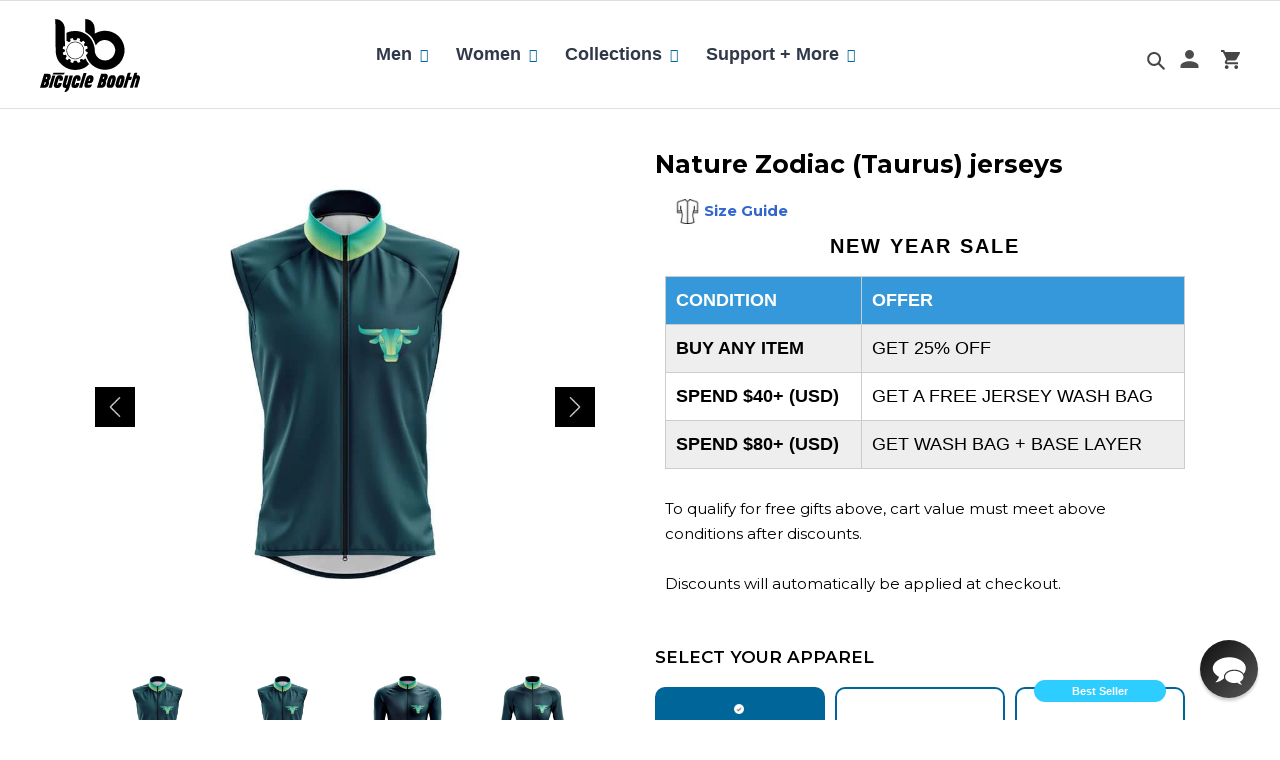

--- FILE ---
content_type: text/html; charset=utf-8
request_url: https://sapi.negate.io/script
body_size: -383
content:
vN+vqaiP7EVY/tgGMW+XKPve9nXKFb6AIyuZUNpnVPYjAVyTTQtPSWJLHsR9nrGmlFNn2x3g18AK/E1Iz3PV/zA=

--- FILE ---
content_type: text/javascript
request_url: https://www.bicyclebooth.com/cdn/shop/t/149/assets/size-chart.js?v=53803232823792935641717025209
body_size: -326
content:
$(window).on("load",function(){setTimeout(function(){$(document).ready(function(){var i=1,list=$("#details-2").append("<ul></ul>").find("ul");$("span").find("ins").each(function(){i==1?(list.append('<li class="tab-link active" data-kiwi="'+i+'">'+$(this).text().replace("Size Chart","")+"</li>"),i++):(list.append('<li class="tab-link" data-kiwi="'+i+'">'+$(this).text().replace("Size Chart","")+"</li>"),i++)});var j=1;$(".ks-chart-tab-container div.ks-chart-individual:first-child").addClass("active"),$(".ks-chart-individual").each(function(){$(this).attr("id","kiwi-"+j),j++})})},3500)}),$(document).ready(function(){$(document).on("click",".tab-link",function(){console.log("clicked kiwi");var tabID=$(this).attr("data-kiwi");$(this).addClass("active").siblings().removeClass("active"),$("#kiwi-"+tabID).addClass("active").siblings().removeClass("active")})}),$(document).on("click",'a[href^="#"]',function(event){event.preventDefault(),$("html, body").animate({scrollTop:$($.attr(this,"href")).offset().top-80},500)});
//# sourceMappingURL=/cdn/shop/t/149/assets/size-chart.js.map?v=53803232823792935641717025209


--- FILE ---
content_type: text/javascript; charset=utf-8
request_url: https://www.bicyclebooth.com/en-fr/products/3d-knit-base-layer-white.js
body_size: 851
content:
{"id":6660258005094,"title":"3D Knit Base Layer ( White )","handle":"3d-knit-base-layer-white","description":"\u003cmeta charset=\"utf-8\"\u003e\n\u003cp\u003e\u003cspan\u003eA circular-knit garment that is exceptionally comfortable, and incredibly versatile.\u003c\/span\u003e\u003c\/p\u003e\n\u003cp\u003e\u003cspan\u003e Wear it during the coldest of mornings, or the hottest of days. The 3D Knit removes moisture away from the skin and transports it to the surface of the fabric quicker than nude skin.\u003c\/span\u003e\u003c\/p\u003e\n\u003cdiv class=\"lp-contents-bottom\"\u003e\n\u003cdiv class=\"product-add-description\"\u003e\n\u003cdiv class=\"product-add-description__item\"\u003e\n\u003cdiv aria-expanded=\"true\" class=\"product-add-description__text collapse in\" aria-labelledby=\"product-add-description__title-1\" id=\"product-add-description__collapse-1\"\u003e\n\u003cp\u003e\u003cstrong\u003eSpecifications:\u003c\/strong\u003e\u003c\/p\u003e\n\u003c\/div\u003e\n\u003cdiv aria-expanded=\"true\" class=\"product-add-description__text collapse in\" aria-labelledby=\"product-add-description__title-1\"\u003e\n\u003cmeta charset=\"utf-8\"\u003eGender: Uni-Sex\u003c\/div\u003e\n\u003cdiv aria-expanded=\"true\" class=\"product-add-description__text collapse in\" aria-labelledby=\"product-add-description__title-1\"\u003eTemperature Rating: 15 °- 25° C | 61° to 77°F  \u003cbr\u003eOpenCell Mesh\u003cbr\u003e85% Polyester, 15% Spandex\u003c\/div\u003e\n\u003cdiv aria-expanded=\"true\" class=\"product-add-description__text collapse in\" aria-labelledby=\"product-add-description__title-1\"\u003e\u003cbr\u003e\u003c\/div\u003e\n\u003cdiv aria-expanded=\"true\" class=\"product-add-description__text collapse in\" aria-labelledby=\"product-add-description__title-1\"\u003e\u003c\/div\u003e\n\u003cdiv aria-expanded=\"true\" class=\"product-add-description__text collapse in\" aria-labelledby=\"product-add-description__title-1\"\u003e\u003c\/div\u003e\n\u003cdiv aria-expanded=\"true\" class=\"product-add-description__text collapse in\" aria-labelledby=\"product-add-description__title-1\"\u003e\u003c\/div\u003e\n\u003cdiv aria-expanded=\"true\" class=\"product-add-description__text collapse in\" aria-labelledby=\"product-add-description__title-1\"\u003e\u003c\/div\u003e\n\u003c\/div\u003e\n\u003c\/div\u003e\n\u003c\/div\u003e\n\u003cp\u003e\u003cb\u003eFeatures:\u003c\/b\u003e\u003c\/p\u003e\n\u003cul\u003e\n\u003cli\u003e\n\u003cp\u003e\u003cspan\u003eFirm Fit with Four needled Flat-Stitched Seams\u003c\/span\u003e\u003c\/p\u003e\n\u003c\/li\u003e\n\u003cli\u003e\n\u003cp\u003e\u003cspan\u003eOpenCell Mesh with Quick Drying and Highly breathable \u003c\/span\u003e\u003c\/p\u003e\n\u003c\/li\u003e\n\u003cli\u003e\n\u003cp\u003eThermo Regulation \u003c\/p\u003e\n\u003c\/li\u003e\n\u003c\/ul\u003e\n\u003cul\u003e\u003c\/ul\u003e\n\u003cdiv\u003e\n\u003cdiv\u003e\n\u003cul\u003e\u003c\/ul\u003e\n\u003c\/div\u003e\n\u003c\/div\u003e","published_at":"2021-11-16T23:11:51-05:00","created_at":"2021-11-16T22:53:09-05:00","vendor":"BBPOD","type":"Undershorts","tags":["apparel","PP_Cycling","spo-default","spo-disabled","underwear"],"price":2999,"price_min":2999,"price_max":2999,"available":true,"price_varies":false,"compare_at_price":null,"compare_at_price_min":0,"compare_at_price_max":0,"compare_at_price_varies":false,"variants":[{"id":39490269118566,"title":"S \/ Single","option1":"S","option2":"Single","option3":null,"sku":"","requires_shipping":true,"taxable":true,"featured_image":{"id":28570431684710,"product_id":6660258005094,"position":1,"created_at":"2021-11-29T03:01:42-05:00","updated_at":"2021-11-29T03:01:47-05:00","alt":"3D Knit Base Layer - Bicycle Booth","width":1000,"height":1000,"src":"https:\/\/cdn.shopify.com\/s\/files\/1\/1674\/2533\/products\/Front-View_c053b8ae-cbdd-4f52-90d8-fca8a5d3e12f.jpg?v=1638172907","variant_ids":[39490269118566,39490269184102,39490269216870,39490269249638,39490269282406,39490271871078]},"available":true,"name":"3D Knit Base Layer ( White ) - S \/ Single","public_title":"S \/ Single","options":["S","Single"],"price":2999,"weight":0,"compare_at_price":null,"inventory_quantity":-34,"inventory_management":null,"inventory_policy":"deny","barcode":"","featured_media":{"alt":"3D Knit Base Layer - Bicycle Booth","id":20825541509222,"position":1,"preview_image":{"aspect_ratio":1.0,"height":1000,"width":1000,"src":"https:\/\/cdn.shopify.com\/s\/files\/1\/1674\/2533\/products\/Front-View_c053b8ae-cbdd-4f52-90d8-fca8a5d3e12f.jpg?v=1638172907"}},"requires_selling_plan":false,"selling_plan_allocations":[]},{"id":39490271871078,"title":"M \/ Single","option1":"M","option2":"Single","option3":null,"sku":"","requires_shipping":true,"taxable":true,"featured_image":{"id":28570431684710,"product_id":6660258005094,"position":1,"created_at":"2021-11-29T03:01:42-05:00","updated_at":"2021-11-29T03:01:47-05:00","alt":"3D Knit Base Layer - Bicycle Booth","width":1000,"height":1000,"src":"https:\/\/cdn.shopify.com\/s\/files\/1\/1674\/2533\/products\/Front-View_c053b8ae-cbdd-4f52-90d8-fca8a5d3e12f.jpg?v=1638172907","variant_ids":[39490269118566,39490269184102,39490269216870,39490269249638,39490269282406,39490271871078]},"available":true,"name":"3D Knit Base Layer ( White ) - M \/ Single","public_title":"M \/ Single","options":["M","Single"],"price":2999,"weight":0,"compare_at_price":null,"inventory_quantity":-37,"inventory_management":null,"inventory_policy":"deny","barcode":"","featured_media":{"alt":"3D Knit Base Layer - Bicycle Booth","id":20825541509222,"position":1,"preview_image":{"aspect_ratio":1.0,"height":1000,"width":1000,"src":"https:\/\/cdn.shopify.com\/s\/files\/1\/1674\/2533\/products\/Front-View_c053b8ae-cbdd-4f52-90d8-fca8a5d3e12f.jpg?v=1638172907"}},"requires_selling_plan":false,"selling_plan_allocations":[]},{"id":39490269184102,"title":"L \/ Single","option1":"L","option2":"Single","option3":null,"sku":"","requires_shipping":true,"taxable":true,"featured_image":{"id":28570431684710,"product_id":6660258005094,"position":1,"created_at":"2021-11-29T03:01:42-05:00","updated_at":"2021-11-29T03:01:47-05:00","alt":"3D Knit Base Layer - Bicycle Booth","width":1000,"height":1000,"src":"https:\/\/cdn.shopify.com\/s\/files\/1\/1674\/2533\/products\/Front-View_c053b8ae-cbdd-4f52-90d8-fca8a5d3e12f.jpg?v=1638172907","variant_ids":[39490269118566,39490269184102,39490269216870,39490269249638,39490269282406,39490271871078]},"available":true,"name":"3D Knit Base Layer ( White ) - L \/ Single","public_title":"L \/ Single","options":["L","Single"],"price":2999,"weight":0,"compare_at_price":null,"inventory_quantity":-56,"inventory_management":null,"inventory_policy":"deny","barcode":"","featured_media":{"alt":"3D Knit Base Layer - Bicycle Booth","id":20825541509222,"position":1,"preview_image":{"aspect_ratio":1.0,"height":1000,"width":1000,"src":"https:\/\/cdn.shopify.com\/s\/files\/1\/1674\/2533\/products\/Front-View_c053b8ae-cbdd-4f52-90d8-fca8a5d3e12f.jpg?v=1638172907"}},"requires_selling_plan":false,"selling_plan_allocations":[]},{"id":39490269216870,"title":"XL \/ Single","option1":"XL","option2":"Single","option3":null,"sku":"","requires_shipping":true,"taxable":true,"featured_image":{"id":28570431684710,"product_id":6660258005094,"position":1,"created_at":"2021-11-29T03:01:42-05:00","updated_at":"2021-11-29T03:01:47-05:00","alt":"3D Knit Base Layer - Bicycle Booth","width":1000,"height":1000,"src":"https:\/\/cdn.shopify.com\/s\/files\/1\/1674\/2533\/products\/Front-View_c053b8ae-cbdd-4f52-90d8-fca8a5d3e12f.jpg?v=1638172907","variant_ids":[39490269118566,39490269184102,39490269216870,39490269249638,39490269282406,39490271871078]},"available":true,"name":"3D Knit Base Layer ( White ) - XL \/ Single","public_title":"XL \/ Single","options":["XL","Single"],"price":2999,"weight":0,"compare_at_price":null,"inventory_quantity":-33,"inventory_management":null,"inventory_policy":"deny","barcode":"","featured_media":{"alt":"3D Knit Base Layer - Bicycle Booth","id":20825541509222,"position":1,"preview_image":{"aspect_ratio":1.0,"height":1000,"width":1000,"src":"https:\/\/cdn.shopify.com\/s\/files\/1\/1674\/2533\/products\/Front-View_c053b8ae-cbdd-4f52-90d8-fca8a5d3e12f.jpg?v=1638172907"}},"requires_selling_plan":false,"selling_plan_allocations":[]},{"id":39490269249638,"title":"2XL \/ Single","option1":"2XL","option2":"Single","option3":null,"sku":"","requires_shipping":true,"taxable":true,"featured_image":{"id":28570431684710,"product_id":6660258005094,"position":1,"created_at":"2021-11-29T03:01:42-05:00","updated_at":"2021-11-29T03:01:47-05:00","alt":"3D Knit Base Layer - Bicycle Booth","width":1000,"height":1000,"src":"https:\/\/cdn.shopify.com\/s\/files\/1\/1674\/2533\/products\/Front-View_c053b8ae-cbdd-4f52-90d8-fca8a5d3e12f.jpg?v=1638172907","variant_ids":[39490269118566,39490269184102,39490269216870,39490269249638,39490269282406,39490271871078]},"available":true,"name":"3D Knit Base Layer ( White ) - 2XL \/ Single","public_title":"2XL \/ Single","options":["2XL","Single"],"price":2999,"weight":0,"compare_at_price":null,"inventory_quantity":-14,"inventory_management":null,"inventory_policy":"deny","barcode":"","featured_media":{"alt":"3D Knit Base Layer - Bicycle Booth","id":20825541509222,"position":1,"preview_image":{"aspect_ratio":1.0,"height":1000,"width":1000,"src":"https:\/\/cdn.shopify.com\/s\/files\/1\/1674\/2533\/products\/Front-View_c053b8ae-cbdd-4f52-90d8-fca8a5d3e12f.jpg?v=1638172907"}},"requires_selling_plan":false,"selling_plan_allocations":[]},{"id":39490269282406,"title":"3XL \/ Single","option1":"3XL","option2":"Single","option3":null,"sku":"","requires_shipping":true,"taxable":true,"featured_image":{"id":28570431684710,"product_id":6660258005094,"position":1,"created_at":"2021-11-29T03:01:42-05:00","updated_at":"2021-11-29T03:01:47-05:00","alt":"3D Knit Base Layer - Bicycle Booth","width":1000,"height":1000,"src":"https:\/\/cdn.shopify.com\/s\/files\/1\/1674\/2533\/products\/Front-View_c053b8ae-cbdd-4f52-90d8-fca8a5d3e12f.jpg?v=1638172907","variant_ids":[39490269118566,39490269184102,39490269216870,39490269249638,39490269282406,39490271871078]},"available":true,"name":"3D Knit Base Layer ( White ) - 3XL \/ Single","public_title":"3XL \/ Single","options":["3XL","Single"],"price":2999,"weight":0,"compare_at_price":null,"inventory_quantity":-21,"inventory_management":null,"inventory_policy":"deny","barcode":"","featured_media":{"alt":"3D Knit Base Layer - Bicycle Booth","id":20825541509222,"position":1,"preview_image":{"aspect_ratio":1.0,"height":1000,"width":1000,"src":"https:\/\/cdn.shopify.com\/s\/files\/1\/1674\/2533\/products\/Front-View_c053b8ae-cbdd-4f52-90d8-fca8a5d3e12f.jpg?v=1638172907"}},"requires_selling_plan":false,"selling_plan_allocations":[]}],"images":["\/\/cdn.shopify.com\/s\/files\/1\/1674\/2533\/products\/Front-View_c053b8ae-cbdd-4f52-90d8-fca8a5d3e12f.jpg?v=1638172907","\/\/cdn.shopify.com\/s\/files\/1\/1674\/2533\/products\/Back-View_d1689c28-8a50-47ac-b7f7-ae5e7a5a8607.jpg?v=1638172907","\/\/cdn.shopify.com\/s\/files\/1\/1674\/2533\/products\/7FECBBD4-71B0-4605-8081-FB469A6D29B4.jpg?v=1638172907","\/\/cdn.shopify.com\/s\/files\/1\/1674\/2533\/products\/483E9935-ED6A-4653-A4A4-A98657E625D4.jpg?v=1638172906","\/\/cdn.shopify.com\/s\/files\/1\/1674\/2533\/products\/EDFB3393-F2AC-4C00-983F-80A5BFF6399C.jpg?v=1638172906"],"featured_image":"\/\/cdn.shopify.com\/s\/files\/1\/1674\/2533\/products\/Front-View_c053b8ae-cbdd-4f52-90d8-fca8a5d3e12f.jpg?v=1638172907","options":[{"name":"Size","position":1,"values":["S","M","L","XL","2XL","3XL"]},{"name":"Quantity","position":2,"values":["Single"]}],"url":"\/en-fr\/products\/3d-knit-base-layer-white","media":[{"alt":"3D Knit Base Layer - Bicycle Booth","id":20825541509222,"position":1,"preview_image":{"aspect_ratio":1.0,"height":1000,"width":1000,"src":"https:\/\/cdn.shopify.com\/s\/files\/1\/1674\/2533\/products\/Front-View_c053b8ae-cbdd-4f52-90d8-fca8a5d3e12f.jpg?v=1638172907"},"aspect_ratio":1.0,"height":1000,"media_type":"image","src":"https:\/\/cdn.shopify.com\/s\/files\/1\/1674\/2533\/products\/Front-View_c053b8ae-cbdd-4f52-90d8-fca8a5d3e12f.jpg?v=1638172907","width":1000},{"alt":"3D Knit Base Layer - Bicycle Booth","id":20825541541990,"position":2,"preview_image":{"aspect_ratio":1.0,"height":1000,"width":1000,"src":"https:\/\/cdn.shopify.com\/s\/files\/1\/1674\/2533\/products\/Back-View_d1689c28-8a50-47ac-b7f7-ae5e7a5a8607.jpg?v=1638172907"},"aspect_ratio":1.0,"height":1000,"media_type":"image","src":"https:\/\/cdn.shopify.com\/s\/files\/1\/1674\/2533\/products\/Back-View_d1689c28-8a50-47ac-b7f7-ae5e7a5a8607.jpg?v=1638172907","width":1000},{"alt":"3D Knit Base Layer - Bicycle Booth","id":20804414865510,"position":3,"preview_image":{"aspect_ratio":1.5,"height":1365,"width":2048,"src":"https:\/\/cdn.shopify.com\/s\/files\/1\/1674\/2533\/products\/7FECBBD4-71B0-4605-8081-FB469A6D29B4.jpg?v=1638172907"},"aspect_ratio":1.5,"height":1365,"media_type":"image","src":"https:\/\/cdn.shopify.com\/s\/files\/1\/1674\/2533\/products\/7FECBBD4-71B0-4605-8081-FB469A6D29B4.jpg?v=1638172907","width":2048},{"alt":"3D Knit Base Layer - Bicycle Booth","id":20804414898278,"position":4,"preview_image":{"aspect_ratio":1.5,"height":1365,"width":2048,"src":"https:\/\/cdn.shopify.com\/s\/files\/1\/1674\/2533\/products\/483E9935-ED6A-4653-A4A4-A98657E625D4.jpg?v=1638172906"},"aspect_ratio":1.5,"height":1365,"media_type":"image","src":"https:\/\/cdn.shopify.com\/s\/files\/1\/1674\/2533\/products\/483E9935-ED6A-4653-A4A4-A98657E625D4.jpg?v=1638172906","width":2048},{"alt":"3D Knit Base Layer - Bicycle Booth","id":20804414931046,"position":5,"preview_image":{"aspect_ratio":1.5,"height":1365,"width":2048,"src":"https:\/\/cdn.shopify.com\/s\/files\/1\/1674\/2533\/products\/EDFB3393-F2AC-4C00-983F-80A5BFF6399C.jpg?v=1638172906"},"aspect_ratio":1.5,"height":1365,"media_type":"image","src":"https:\/\/cdn.shopify.com\/s\/files\/1\/1674\/2533\/products\/EDFB3393-F2AC-4C00-983F-80A5BFF6399C.jpg?v=1638172906","width":2048}],"requires_selling_plan":false,"selling_plan_groups":[]}

--- FILE ---
content_type: text/javascript; charset=utf-8
request_url: https://www.bicyclebooth.com/en-fr/products/cycling-jersey-mesh-laundry-wash-bag.js
body_size: 690
content:
{"id":7788284837990,"title":"Cycling Jersey Mesh Laundry Wash Bag","handle":"cycling-jersey-mesh-laundry-wash-bag","description":"\u003cul\u003e\n\u003cli\u003eProtect your premium cycling gear with this black mesh laundry bag, engineered specifically for jerseys and bib shorts.\u003c\/li\u003e\n\u003cli\u003eThe high-density polyester mesh allows water and detergent to flow freely while shielding delicate fabrics from snags and friction caused by zippers, buckles, and rough seams.\u003c\/li\u003e\n\u003cli\u003eThe secure zipper closure keeps everything contained throughout the wash cycle, preventing stretching and color fading.\u003c\/li\u003e\n\u003cli\u003eMachine washable and built to last, this essential accessory extends the lifespan of your cycling apparel while keeping your entire load organized. Invest in proper care—your kit deserves it.\u003c\/li\u003e\n\u003c\/ul\u003e","published_at":"2025-11-19T13:00:24-05:00","created_at":"2025-11-19T13:00:20-05:00","vendor":"Bicycle Booth","type":"Laundry Bag","tags":[],"price":999,"price_min":999,"price_max":999,"available":true,"price_varies":false,"compare_at_price":null,"compare_at_price_min":0,"compare_at_price_max":0,"compare_at_price_varies":false,"variants":[{"id":43615278039142,"title":"Default Title","option1":"Default Title","option2":null,"option3":null,"sku":null,"requires_shipping":true,"taxable":true,"featured_image":null,"available":true,"name":"Cycling Jersey Mesh Laundry Wash Bag","public_title":null,"options":["Default Title"],"price":999,"weight":0,"compare_at_price":null,"inventory_quantity":-104,"inventory_management":null,"inventory_policy":"deny","barcode":"","requires_selling_plan":false,"selling_plan_allocations":[]}],"images":["\/\/cdn.shopify.com\/s\/files\/1\/1674\/2533\/files\/Laundry_Bag.png?v=1763574356","\/\/cdn.shopify.com\/s\/files\/1\/1674\/2533\/files\/Laundry_Bag_with_Jerseys-min.png?v=1763575285"],"featured_image":"\/\/cdn.shopify.com\/s\/files\/1\/1674\/2533\/files\/Laundry_Bag.png?v=1763574356","options":[{"name":"Title","position":1,"values":["Default Title"]}],"url":"\/en-fr\/products\/cycling-jersey-mesh-laundry-wash-bag","media":[{"alt":null,"id":25686231548006,"position":1,"preview_image":{"aspect_ratio":1.0,"height":1024,"width":1024,"src":"https:\/\/cdn.shopify.com\/s\/files\/1\/1674\/2533\/files\/Laundry_Bag.png?v=1763574356"},"aspect_ratio":1.0,"height":1024,"media_type":"image","src":"https:\/\/cdn.shopify.com\/s\/files\/1\/1674\/2533\/files\/Laundry_Bag.png?v=1763574356","width":1024},{"alt":null,"id":25686275293286,"position":2,"preview_image":{"aspect_ratio":1.0,"height":1024,"width":1024,"src":"https:\/\/cdn.shopify.com\/s\/files\/1\/1674\/2533\/files\/Laundry_Bag_with_Jerseys-min.png?v=1763575285"},"aspect_ratio":1.0,"height":1024,"media_type":"image","src":"https:\/\/cdn.shopify.com\/s\/files\/1\/1674\/2533\/files\/Laundry_Bag_with_Jerseys-min.png?v=1763575285","width":1024}],"requires_selling_plan":false,"selling_plan_groups":[]}

--- FILE ---
content_type: text/javascript
request_url: https://www.bicyclebooth.com/cdn/shop/t/149/assets/jquery-bundle.js?v=68154547798798862291717025199
body_size: 1456
content:
$(document).ready(function(){var src=$("[data-main-product-item] [data-bundle-swatches] input:checked ").next(".swatch-elements").attr("data-image");setTimeout(function(){var data_image,dataMian,INdex,dotsS;$(".CV_product_images_slider_wrap_thumbnail").children(".slick-list").children(".slick-track").children(".slick-slide").each(function(){$(this).hasClass("slick-cloned")||(dataMian=$(this).children("div").children(".Cv_product_images_thumbnail").children("img").attr("data-image-id"),dataMian==src&&(INdex=$(this).children("div").children(".Cv_product_images_thumbnail").children("img").attr("ownn"),$(this).parents(".CV_product_images_slider_wrap_thumbnail").children(".slick-dots").children("li").each(function(){dotsS=$(this).children("button").text(),INdex==dotsS&&$(this).children("button").trigger("click")})))})},2e3);var kitColor=$(".product-bundle__wrapper").attr("data-color");$(".data-bundle-swatches .swatch.Style").each(function(){if($(this).find("input:checked").val()=="Short")var swatchValue="Cycling Shorts";else var swatchValue=$(this).find("input:checked").val();var matchValue=swatchValue+"-"+kitColor;$(this).parents(".data-bundle-swatches").siblings(".product-bundle__images").children('[name="properties[featured_image]"]').each(function(){var alt=$(this).attr("data-alt"),gender=$(".product-bundle__griditem.active .product-bundle_gender input:checked").val();alt.indexOf(gender)>-1&&(alt.indexOf(matchValue)>-1?$(this).attr("checked",!0):$(this).removeAttr("checked"))})})}),$("[data-bundle-swatches] .swatch-elements").click(function(e){e.preventDefault(),$(this).siblings("input").removeAttr("checked"),$(this).prev("input").attr("checked",!0),$(this).parents("[data-bundle-swatches]").siblings("[data-bundle-select]").find("select option").removeAttr("selected");var selectedVariant="",id;if($(this).parents("[data-bundle-swatches]").children("[data-option-index]").each(function(index){var option=$(this).children("input:checked").val()||$(this).children("select").find("option:selected").val();selectedVariant+=option}),$(this).parents("[data-bundle-swatches]").siblings("[data-bundle-select]").find("select option").each(function(){var select_value=$(this).text().replaceAll(" / ","");if(select_value==selectedVariant){$(this).attr("selected","selected"),id=$(this).val();var price=$(this).parents("[data-bundle-select]").find('.bundle__variant__price[data-id="'+id+'"]').html();$(this).parents("[data-bundle-form]").siblings("[data-toggle-form]").find("[data-bundle-price]").html(price),$(this).parents(".product-bundle__grid").prev().children(".tab.active").find("[data-bundle-price]").html(price)}}),$(this).attr("data-value")=="Short")var swatchValue="Cycling Shorts";else var swatchValue=$(this).attr("data-value");var kitColor=$(".product-bundle__wrapper").attr("data-color"),matchValue=swatchValue+"-"+kitColor;$('[name="properties[featured_image]"').each(function(){var alt=$(this).attr("data-alt"),gender=$(".product-bundle__griditem.active .product-bundle_gender input:checked").val();alt.indexOf(gender)>-1&&(alt.indexOf(matchValue)>-1?$(this).attr("checked",!0):$(this).removeAttr("checked"))})}),$("[data-bundle-swatches] .selector-wrapper .single-option-selector").change(function(e){e.preventDefault(),$(this).siblings("input").removeAttr("checked"),$(this).prev("input").attr("checked",!0),$(this).parents("[data-bundle-swatches]").siblings("[data-bundle-select]").find("select option").removeAttr("selected");var selectedVariant="",id;$(this).parents("[data-bundle-swatches]").children("[data-option-index]").each(function(index){var option=$(this).children("input:checked").val()||$(this).children("select").find("option:selected").val();selectedVariant+=option}),$(this).parents("[data-bundle-swatches]").siblings("[data-bundle-select]").find("select option").each(function(){var select_value=$(this).text().replaceAll(" / ","");if(select_value==selectedVariant){$(this).attr("selected","selected"),id=$(this).val();var price=$(this).parents("[data-bundle-select]").find('.bundle__variant__price[data-id="'+id+'"]').html();$(this).parents("[data-bundle-form]").siblings("[data-toggle-form]").find("[data-bundle-price]").html(price)}})}),$("[data-bundle-atc]").click(function(e){var thisbutton=$(this);$(thisbutton).prop("disabled",!0),$(thisbutton).children(".Cv_spinner_works").removeClass("hide"),$(thisbutton).children(".btn_text").addClass("hide"),e.preventDefault();var data=$('[name="bundle"]:checked').parent().siblings("[data-bundle-form]").find("form").serialize(),id=$('[name="bundle"]:checked').parent().parent().parent().attr("data-tab-id"),data_2=$("#"+id).find("form").serialize();console.log("the data",data_2),console.log("the id is",id),$.ajax({type:"POST",url:"/cart/add",dataType:"HTML",data:data_2,success:function(response){$("#cartForm").load(" #cartForm"),$(".cvv_header_cart_outer").html($(response).find(".cvv_header_cart_outer").html()),$(".cart_drawer").html($(response).filter(".cart_drawer").html()).addClass("cart_drawer_open"),$("body").addClass("drawer_open"),setTimeout(function(){var fiveMinutes=600,display=document.querySelector("#time");clearInterval(existingIntervalId),startTimer(fiveMinutes,display)},1e3)},complete:function(){$(thisbutton).prop("disabled",!1),$(thisbutton).children(".Cv_spinner_works").addClass("hide"),$(thisbutton).children(".btn_text").removeClass("hide")}})}),$('[data-bundle-gender-swatch] [type="radio"]').change(function(e){e.preventDefault(),$(this).parent().addClass("active").siblings().removeClass("active")}),$(".product-bundle__kitSize input").change(function(e){$(this).parent().addClass("active").siblings().removeClass("active")}),$("[data-toggle-form]").click(function(){$(this).parents(".product-bundle__griditem").addClass("active").siblings().removeClass("active");var id_tab=$(this).parent().parent().attr("data-tab-id");console.log("data-id",id_tab),$("#"+id_tab).addClass("active").siblings().removeClass("active")}),$("[data-main-product-item] [data-bundle-swatches] .swatch-elements").click(function(){var image=$(this).parents("[data-bundle-swatches]").siblings("[data-bundle-select]").find("select option:selected").attr("data-image"),data_image,dataMian,INdex,dotsS;$(".CV_product_images_slider_wrap_thumbnail").children(".slick-list").children(".slick-track").children(".slick-slide").each(function(){$(this).hasClass("slick-cloned")||(dataMian=$(this).children("div").children(".Cv_product_images_thumbnail").children("img").attr("data-image-id"),dataMian==image&&(INdex=$(this).children("div").children(".Cv_product_images_thumbnail").children("img").attr("ownn"),$(this).parents(".CV_product_images_slider_wrap_thumbnail").children(".slick-dots").children("li").each(function(){dotsS=$(this).children("button").text(),INdex==dotsS&&$(this).children("button").trigger("click")})))})}),$("[data-bundle-swatches] .swatch-elements.bundle_chnage_cv").click(function(index){var data_url=$(this).attr("data-url"),data_title=$(this).attr("data-title"),gender=$(this).val(),swatchValue1=$(this).attr("data-value"),kitColor1=$(".product-bundle__wrapper").attr("data-color"),matchValue1=swatchValue1+"-"+kitColor1;$(".cv_jersey_imagess img").each(function(){var img_src=$(this).attr("src"),data_alt=$(this).attr("data-alt");if(data_alt.indexOf(gender)>-1){var data_alts=data_alt.split("-").pop();data_alt.indexOf(matchValue1)>-1&&$(".CV_product_images_slider_wrap").children(".slick-list").children(".slick-track").children(".slick-slide").each(function(){if(!$(this).hasClass("slick-cloned")){var indexVal=$(this).attr("data-slick-index");indexVal==0&&($(this).children("div").children(".Cv_product_images").children("img").attr("src",img_src),$(".CV_product_images_slider_wrap_thumbnail").children(".slick-dots").children("li").first().children("button").trigger("click"))}})}})}),$(document).ready(function(){$("[data-toggle-form]").click(function(){if($(this).parents(".product-bundle__griditem").hasClass("active")){var data_url=$(".product-bundle__griditem.active .swatch-elements.bundle_chnage_cv").attr("data-url"),data_title=$(".product-bundle__griditem.active .swatch-elements.bundle_chnage_cv").attr("data-title"),gender="Male",swatchValue1=$(".product-bundle__griditem.active .swatch-elements.bundle_chnage_cv").attr("data-value"),kitColor1=$(".product-bundle__wrapper").attr("data-color"),matchValue1=swatchValue1+"-"+kitColor1;$('.product-bundle__griditem.active [name="properties[featured_image]"]').each(function(index){var alt=$(this).attr("data-alt");alt.indexOf(matchValue1)>-1&&(alt.indexOf(gender)>-1?$(this).attr("checked",!0):$(this).removeAttr("checked"))}),$(".product-bundle__griditem.active .cv_jersey_imagess img").each(function(){var img_src=$(this).attr("src"),data_alt=$(this).attr("data-alt");if(data_alt.indexOf(gender)>-1){var data_alts=data_alt.split("-").pop();data_alt.indexOf(matchValue1)>-1&&$(".CV_product_images_slider_wrap").children(".slick-list").children(".slick-track").children(".slick-slide").each(function(){if(!$(this).hasClass("slick-cloned")){var indexVal=$(this).attr("data-slick-index");indexVal==0&&($(this).children("div").children(".Cv_product_images").children("img").attr("src",img_src),$(".CV_product_images_slider_wrap_thumbnail").children(".slick-dots").children("li").first().children("button").trigger("click"))}})}})}})}),$(document).ready(function(){$("[data-toggle-form]").click(function(index){$(this).parents(".product-bundle__griditem").hasClass("active")&&$(".product-bundle__griditem.active .product-bundle_gender label").find("input").change(function(index2){var data_url=$(".product-bundle__griditem.active .swatch-elements.bundle_chnage_cv").attr("data-url"),data_title=$(".product-bundle__griditem.active .swatch-elements.bundle_chnage_cv").next("input:checked").next(".swatch-elements.bundle_chnage_cv").attr("data-title");if($(this).parent("label").hasClass("active")){var gender=$(this).val(),swatchValue=$(".product-bundle__griditem.active [data-bundle-swatches] .swatch-elements").prev("input:checked").next(".swatch-elements").attr("data-value"),kitColor=$(".product-bundle__wrapper").attr("data-color"),matchValue=swatchValue+"-"+kitColor;$('.product-bundle__griditem.active [name="properties[featured_image]"]').each(function(index3){var alt=$(this).attr("data-alt");alt.indexOf(matchValue)>-1&&(alt.indexOf(gender)>-1?$(this).attr("checked",!0):$(this).removeAttr("checked"))});var swatchValue1=$(".product-bundle__griditem.active [data-bundle-swatches] .swatch-elements").prev("input:checked").next(".swatch-elements").attr("data-value"),kitColor1=$(".product-bundle__wrapper").attr("data-color"),matchValue1=swatchValue1+"-"+kitColor1;$(".product-bundle__griditem.active .cv_jersey_imagess img").each(function(index3){var img_src=$(this).attr("src"),data_alt=$(this).attr("data-alt");if(data_alt.indexOf(gender)>-1){var data_alts=data_alt.split("-").pop();data_alt.indexOf(matchValue1)>-1&&$(".CV_product_images_slider_wrap").children(".slick-list").children(".slick-track").children(".slick-slide").each(function(){if(!$(this).hasClass("slick-cloned")){var indexVal=$(this).attr("data-slick-index");indexVal==0&&($(this).children("div").children(".Cv_product_images").children("img").attr("src",img_src),$(".CV_product_images_slider_wrap_thumbnail").children(".slick-dots").children("li").first().children("button").trigger("click"))}})}})}})})}),$("[data-bundle-swatches] .swatch-elements.bottom_selc").click(function(index){var data_url=$(this).attr("data-url"),data_title=$(this).attr("data-titles"),gender=$(this).val(),swatchValue1=$(this).attr("data-value"),kitColor1=$(".product-bundle__wrapper").attr("data-color"),matchValue1=swatchValue1+"-"+kitColor1;$(".cv_bottom_imagess img").each(function(){var img_src=$(this).attr("src"),data_alt=$(this).attr("data-alt");data_alt.indexOf(gender)>-1&&data_alt.indexOf(matchValue1)>-1&&$(".CV_product_images_slider_wrap").children(".slick-list").children(".slick-track").children(".slick-slide").each(function(){if(!$(this).hasClass("slick-cloned")){var indexVal=$(this).attr("data-slick-index");indexVal==0&&($(this).children("div").children(".Cv_product_images").children("img").attr("src",img_src),$(".CV_product_images_slider_wrap_thumbnail").children(".slick-dots").children("li").first().children("button").trigger("click"))}})})}),$(document).ready(function(){$("[data-toggle-form]").click(function(){if($(this).parents(".product-bundle__griditem").hasClass("active")){var data_url=$(".product-bundle__griditem.active .swatch-elements.bottom_selc").attr("data-url"),data_title=$(".product-bundle__griditem.active .swatch-elements.bottom_selc").attr("data-titles"),gender="Male",swatchValue1=$(".product-bundle__griditem.active .swatch-elements.bottom_selc").attr("data-value"),kitColor1=$(".product-bundle__wrapper").attr("data-color"),matchValue1=swatchValue1+"-"+kitColor1;$(".product-bundle__griditem.active .cv_bottom_imagess img").each(function(){var img_src=$(this).attr("src"),data_alt=$(this).attr("data-alt");data_alt.indexOf(gender)>-1&&data_alt.indexOf(matchValue1)>-1&&($('.product-bundle__griditem.active [name="properties[featured_image]"]').each(function(index){var alt=$(this).attr("data-alt");alt.indexOf(matchValue1)>-1&&(alt.indexOf(gender)>-1?$(this).attr("checked",!0):$(this).removeAttr("checked"))}),$(".CV_product_images_slider_wrap").children(".slick-list").children(".slick-track").children(".slick-slide").each(function(){if(!$(this).hasClass("slick-cloned")){var indexVal=$(this).attr("data-slick-index");indexVal==0&&($(this).children("div").children(".Cv_product_images").children("img").attr("src",img_src),$(".CV_product_images_slider_wrap_thumbnail").children(".slick-dots").children("li").first().children("button").trigger("click"))}}))})}})}),$("[data-toggle-form]").click(function(){if($(this).parents(".product-bundle__griditem").hasClass("active")){var image=$("[data-bundle-select]").find("select option").first().attr("data-image"),data_image,dataMian,INdex,dotsS;$(".CV_product_images_slider_wrap_thumbnail").children(".slick-list").children(".slick-track").children(".slick-slide").each(function(){$(this).hasClass("slick-cloned")||(dataMian=$(this).children("div").children(".Cv_product_images_thumbnail").children("img").attr("data-image-id"),dataMian==image&&(INdex=$(this).children("div").children(".Cv_product_images_thumbnail").children("img").attr("ownn"),$(this).parents(".CV_product_images_slider_wrap_thumbnail").children(".slick-dots").children("li").each(function(){dotsS=$(this).children("button").text(),INdex==dotsS&&$(this).children("button").trigger("click")})))})}}),$(document).ready(function(){$("[data-toggle-form]").click(function(){$(this).parents(".product-bundle__griditem").hasClass("active")&&$(".product-bundle__griditem.active .product-bundle_gender label").find("input").change(function(index){var data_url=$(".product-bundle__griditem.active .swatch-elements.bottom_selc").attr("data-url"),data_title=$(".product-bundle__griditem.active .swatch-elements.bottom_selc").next("input:checked").next(".swatch-elements.bottom_selc").attr("data-titles");if($(this).parent("label").hasClass("active")){var gender=$(this).val(),swatchValue=$(".product-bundle__griditem.active [data-bundle-swatches] .swatch-elements").prev("input:checked").next(".swatch-elements").attr("data-value"),kitColor=$(".product-bundle__wrapper").attr("data-color"),matchValue=swatchValue+"-"+kitColor;$('.product-bundle__griditem.active [name="properties[featured_image]"]').each(function(index2){var alt=$(this).attr("data-alt");alt.indexOf(matchValue)>-1&&(alt.indexOf(gender)>-1?$(this).attr("checked",!0):$(this).removeAttr("checked"))});var swatchValue1=$(".product-bundle__griditem.active [data-bundle-swatches] .swatch-elements").prev("input:checked").next(".swatch-elements").attr("data-value"),kitColor1=$(".product-bundle__wrapper").attr("data-color"),matchValue1=swatchValue1+"-"+kitColor1;$(".product-bundle__griditem.active .cv_bottom_imagess img").each(function(){var img_src=$(this).attr("src"),data_alt=$(this).attr("data-alt");data_alt.indexOf(matchValue1)>-1&&data_alt.indexOf(gender)>-1&&$(".CV_product_images_slider_wrap").children(".slick-list").children(".slick-track").children(".slick-slide").each(function(){if(!$(this).hasClass("slick-cloned")){var indexVal=$(this).attr("data-slick-index");indexVal==0&&($(this).children("div").children(".Cv_product_images").children("img").attr("src",img_src),$(".CV_product_images_slider_wrap_thumbnail").children(".slick-dots").children("li").first().children("button").trigger("click"))}})})}})})}),$("[data-toggle-form]").parents(".product-bundle__griditem").hasClass("active")&&($(".product-bundle__griditem.active.main__product_item .product-bundle_gender label").find("input").change(function(index){var gender_val=$(this).val();if(gender_val=="Male")$('.main_pro_images [name="properties[featured_image]"').each(function(){var data_alt=$(this).attr("data-alt");if(data_alt.indexOf("Male")>-1){var option_sel_val=$(".cv_main_selector option:selected").text();data_alt.indexOf(option_sel_val)>-1?$(this).attr("checked",!0):$(this).removeAttr("checked")}}),$(".cv_product_male_images img").each(function(){var data_alt=$(this).attr("data-alt");if(data_alt.indexOf("Male")>-1){var option_sel_val=$(".cv_main_selector option:selected").text();if(data_alt.indexOf(option_sel_val)>-1){var img_src=$(this).attr("src");$(".CV_product_images_slider_wrap").children(".slick-list").children(".slick-track").children(".slick-slide").each(function(){if(!$(this).hasClass("slick-cloned")){var indexVal=$(this).attr("data-slick-index");indexVal==0&&($(this).children("div").children(".Cv_product_images").children("img").attr("src",img_src),$(".CV_product_images_slider_wrap_thumbnail").children(".slick-dots").children("li").first().children("button").trigger("click"))}})}}});else{var data_image=$(".cv_main_selector option:selected").attr("data-image"),data_image,dataMian,INdex,dotsS;$(".CV_product_images_slider_wrap_thumbnail").children(".slick-list").children(".slick-track").children(".slick-slide").each(function(){$(this).hasClass("slick-cloned")||(dataMian=$(this).children("div").children(".Cv_product_images_thumbnail").children("img").attr("data-image-id"),dataMian==data_image&&(INdex=$(this).children("div").children(".Cv_product_images_thumbnail").children("img").attr("ownn"),$(this).parents(".CV_product_images_slider_wrap_thumbnail").children(".slick-dots").children("li").each(function(){dotsS=$(this).children("button").text(),INdex==dotsS&&$(this).children("button").trigger("click")})))})}}),$("[data-bundle-swatches] .swatch-elements").click(function(e){var option_sel_val=$(".cv_main_selector option:selected").text(),gender_val=$(this).val();$(".cv_product_male_images img").each(function(){var data_alt=$(this).attr("data-alt"),img_src=$(this).attr("src");gender_val=="Male"&&data_alt.indexOf(option_sel_val)>-1&&($('.main_pro_images [name="properties[featured_image]"').each(function(){var data_alt2=$(this).attr("data-alt");if(data_alt2.indexOf("Male")>-1){var option_sel_val2=$(".cv_main_selector option:selected").text();data_alt2.indexOf(option_sel_val2)>-1?$(this).attr("checked",!0):$(this).removeAttr("checked")}}),$(".CV_product_images_slider_wrap").children(".slick-list").children(".slick-track").children(".slick-slide").each(function(){if(!$(this).hasClass("slick-cloned")){var indexVal=$(this).attr("data-slick-index");indexVal==0&&($(this).children("div").children(".Cv_product_images").children("img").attr("src",img_src),$(".CV_product_images_slider_wrap_thumbnail").children(".slick-dots").children("li").first().children("button").trigger("click"))}}))})})),$("[class^='select-']").change(function(e){var optionSelected=$("option:selected",this),valueSelected=this.value,classSelected=this.className,length_div=$(this).parent().find('.swatch-elements[data-value="'+valueSelected+'"]').click();console.log(optionSelected),console.log("length_div",length_div),console.log(valueSelected),console.log(classSelected)});let test=document.getElementById("navBar");var el2=document.getElementsByClassName("hamadi");test.addEventListener("mouseleave",function(event,el22){el22[1].setAttribute("style","transition-delay : 1.5s !important")},!1);
//# sourceMappingURL=/cdn/shop/t/149/assets/jquery-bundle.js.map?v=68154547798798862291717025199


--- FILE ---
content_type: text/javascript
request_url: https://www.bicyclebooth.com/cdn/shop/t/149/assets/hs.megamenu.js?v=149318165483583667261717025196
body_size: 2011
content:
/*
 * HS Mega Menu - jQuery Plugin
 * @version: 1.0.0 (Sun, 26 Feb 2017)
 * @requires: jQuery v1.6 or later
 * @author: HtmlStream
 * @event-namespace: .HSMegaMenu
 * @browser-support: IE9+
 * @license:
 *
 * Copyright 2017 HtmlStream
 *
 */(function($){"use strict";var MegaMenu=window.MegaMenu||{};MegaMenu=function(){function MegaMenu2(element,options){var self=this;this.$element=$(element),this.options=$.extend(!0,{},MegaMenu2.defaults,options),this._items=$(),Object.defineProperties(this,{itemsSelector:{get:function(){return self.options.classMap.hasSubMenu+","+self.options.classMap.hasMegaMenu}},_tempChain:{value:null,writable:!0},state:{value:null,writable:!0}}),this.initialize()}return MegaMenu2}(),MegaMenu.defaults={event:"hover",direction:"horizontal",breakpoint:991,animationIn:!1,animationOut:!1,rtl:!1,hideTimeOut:300,sideBarRatio:1/4,pageContainer:$("body"),classMap:{initialized:".hs-menu-initialized",mobileState:".hs-mobile-state",subMenu:".hs-sub-menu",hasSubMenu:".hs-has-sub-menu",hasSubMenuActive:".hs-sub-menu-opened",megaMenu:".hs-mega-menu",hasMegaMenu:".hs-has-mega-menu",hasMegaMenuActive:".hs-mega-menu-opened"},mobileSpeed:400,mobileEasing:"linear",isMenuOpened:!1,beforeOpen:function(){},beforeClose:function(){},afterOpen:function(){},afterClose:function(){}},MegaMenu.prototype.initialize=function(){var self=this,$w=$(window);return this.options.rtl&&this.$element.addClass("hs-rtl"),this.$element.addClass(this.options.classMap.initialized.slice(1)).addClass("hs-menu-"+this.options.direction),$w.on("resize.HSMegaMenu",function(e){self.resizeTimeOutId&&clearTimeout(self.resizeTimeOutId),self.resizeTimeOutId=setTimeout(function(){window.innerWidth<=self.options.breakpoint&&self.state==="desktop"?self.initMobileBehavior():window.innerWidth>self.options.breakpoint&&self.state==="mobile"&&self.initDesktopBehavior(),self.refresh()},50)}),window.innerWidth>=768&&$(document).on("click.HSMegaMenu touchstart.HSMegaMenu","body",function(e){var $parents=$(e.target).parents(self.itemsSelector);self.closeAll($parents.add($(e.target)))}),$w.on("keyup.HSMegaMenu",function(e){e.keyCode&&e.keyCode===27&&(self.closeAll(),self.options.isMenuOpened=!1)}),window.innerWidth<=this.options.breakpoint?this.initMobileBehavior():window.innerWidth>this.options.breakpoint&&this.initDesktopBehavior(),this.smartPositions(),this},MegaMenu.prototype.smartPositions=function(){var self=this,$submenus=this.$element.find(this.options.classMap.subMenu);$submenus.each(function(i,el){MenuItem.smartPosition($(el),self.options)})},MegaMenu.prototype.bindEvents=function(){var self=this,selector;this.options.event==="hover"&&!_isTouch()?this.$element.on("mouseenter.HSMegaMenu",this.options.classMap.hasMegaMenu+':not([data-event="click"]),'+this.options.classMap.hasSubMenu+':not([data-event="click"])',function(e){var $this=$(this),$chain=$this.parents(self.itemsSelector);$this.data("HSMenuItem")||self.initMenuItem($this,self.getType($this)),$chain=$chain.add($this),self.closeAll($chain),$chain.each(function(i,el){var HSMenuItem=$(el).data("HSMenuItem");HSMenuItem.hideTimeOutId&&clearTimeout(HSMenuItem.hideTimeOutId),HSMenuItem.desktopShow()}),self._items=self._items.not($chain),self._tempChain=$chain,e.preventDefault(),e.stopPropagation()}).on("mouseleave.HSMegaMenu",this.options.classMap.hasMegaMenu+':not([data-event="click"]),'+this.options.classMap.hasSubMenu+':not([data-event="click"])',function(e){if($(this).data("HSMenuItem")){var $this=$(this),HSMenuItem=$this.data("HSMenuItem"),$chain=$(e.relatedTarget).parents(self.itemsSelector);HSMenuItem.hideTimeOutId=setTimeout(function(){self.closeAll($chain)},self.options.hideTimeOut),self._items=self._items.add(self._tempChain),self._tempChain=null,e.preventDefault(),e.stopPropagation()}}).on("click.HSMegaMenu touchstart.HSMegaMenu",this.options.classMap.hasMegaMenu+'[data-event="click"] > a, '+this.options.classMap.hasSubMenu+'[data-event="click"] > a',function(e){var $this=$(this).parent('[data-event="click"]'),HSMenuItem;$this.data("HSMenuItem")||self.initMenuItem($this,self.getType($this)),self.closeAll($this.add($this.parents(self.itemsSelector))),HSMenuItem=$this.data("HSMenuItem"),HSMenuItem.isOpened?HSMenuItem.desktopHide():HSMenuItem.desktopShow(),e.preventDefault(),e.stopPropagation()}):(this.$element.on("click.HSMegaMenu",_isTouch()?this.options.classMap.hasMegaMenu+" > a, "+this.options.classMap.hasSubMenu+" > a":this.options.classMap.hasMegaMenu+':not([data-event="hover"]) > a,'+this.options.classMap.hasSubMenu+':not([data-event="hover"]) > a',function(e){var $this=$(this).parent(),HSMenuItem,$parents=$this.parents(self.itemsSelector);$this.data("HSMenuItem")||self.initMenuItem($this,self.getType($this)),self.closeAll($this.add($this.parents(self.itemsSelector))),HSMenuItem=$this.addClass("hs-event-prevented").data("HSMenuItem"),HSMenuItem.isOpened?HSMenuItem.desktopHide():HSMenuItem.desktopShow(),e.preventDefault(),e.stopPropagation()}),_isTouch()||this.$element.on("mouseenter.HSMegaMenu",this.options.classMap.hasMegaMenu+'[data-event="hover"],'+this.options.classMap.hasSubMenu+'[data-event="hover"]',function(e){var $this=$(this),$parents=$this.parents(self.itemsSelector);$this.data("HSMenuItem")||self.initMenuItem($this,self.getType($this)),self.closeAll($this.add($parents)),$parents.add($this).each(function(i,el){var HSMenuItem=$(el).data("HSMenuItem");HSMenuItem.hideTimeOutId&&clearTimeout(HSMenuItem.hideTimeOutId),HSMenuItem.desktopShow()}),e.preventDefault(),e.stopPropagation()}).on("mouseleave.HSMegaMenu",this.options.classMap.hasMegaMenu+'[data-event="hover"],'+this.options.classMap.hasSubMenu+'[data-event="hover"]',function(e){var $this=$(this),HSMenuItem=$this.data("HSMenuItem");HSMenuItem.hideTimeOutId=setTimeout(function(){self.closeAll($(e.relatedTarget).parents(self.itemsSelector))},self.options.hideTimeOut),e.preventDefault(),e.stopPropagation()})),this.$element.on("keydown.HSMegaMenu",this.options.classMap.hasMegaMenu+" > a,"+this.options.classMap.hasSubMenu+" > a",function(e){var $this=$(this),$parent=$this.parent(),HSMenuItem;$parent.data("HSMenuItem")||self.initMenuItem($parent,self.getType($parent)),HSMenuItem=$parent.data("HSMenuItem"),$this.is(":focus")&&(e.keyCode&&e.keyCode===40&&(e.preventDefault(),HSMenuItem.desktopShow(),self.options.isMenuOpened=!0),e.keyCode&&e.keyCode===13&&(self.options.isMenuOpened===!0?(HSMenuItem.desktopHide(),self.options.isMenuOpened=!1):(HSMenuItem.desktopShow(),self.options.isMenuOpened=!0))),$this.on("focusout",function(){self.options.isMenuOpened=!1}),HSMenuItem.menu.find("a").on("focusout",function(){setTimeout(function(){HSMenuItem.menu.find("a").is(":focus")||(HSMenuItem.desktopHide(),self.options.isMenuOpened=!1)})})})},MegaMenu.prototype.initMenuItem=function(element,type){var self=this,Item=new MenuItem(element,element.children(self.options.classMap[type==="mega-menu"?"megaMenu":"subMenu"]),$.extend(!0,{type:type},self.options,element.data()),self.$element);element.data("HSMenuItem",Item),this._items=this._items.add(element)},MegaMenu.prototype.initMobileBehavior=function(){var self=this;this.state="mobile",this.$element.off(".HSMegaMenu").addClass(this.options.classMap.mobileState.slice(1)).on("click.HSMegaMenu",self.options.classMap.hasSubMenu+" > a, "+self.options.classMap.hasMegaMenu+" > a",function(e){var $this=$(this).parent(),MenuItemInstance;$this.data("HSMenuItem")||self.initMenuItem($this,self.getType($this)),self.closeAll($this.parents(self.itemsSelector).add($this)),MenuItemInstance=$this.data("HSMenuItem"),MenuItemInstance.isOpened?MenuItemInstance.mobileHide():MenuItemInstance.mobileShow(),e.preventDefault(),e.stopPropagation()}).find(this.itemsSelector).not(this.options.classMap.hasSubMenuActive+","+this.options.classMap.hasMegaMenuActive).children(this.options.classMap.subMenu+","+this.options.classMap.megaMenu).hide()},MegaMenu.prototype.initDesktopBehavior=function(){this.state="desktop",this.$element.removeClass(this.options.classMap.mobileState.slice(1)).off(".HSMegaMenu").find(this.itemsSelector).not(this.options.classMap.hasSubMenuActive+","+this.options.classMap.hasMegaMenuActive).children(this.options.classMap.subMenu+","+this.options.classMap.megaMenu).hide(),this.bindEvents()},MegaMenu.prototype.closeAll=function(except){var self=this;return this._items.not(except&&except.length?except:$()).each(function(i,el){$(el).removeClass("hs-event-prevented").data("HSMenuItem")[self.state==="mobile"?"mobileHide":"desktopHide"]()})},MegaMenu.prototype.getType=function(item){return!item||!item.length?null:item.hasClass(this.options.classMap.hasSubMenu.slice(1))?"sub-menu":item.hasClass(this.options.classMap.hasMegaMenu.slice(1))?"mega-menu":null},MegaMenu.prototype.getState=function(){return this.state},MegaMenu.prototype.refresh=function(){return this._items.add(this._tempChain).each(function(i,el){$(el).data("HSMenuItem")._updateMenuBounds()})};function MenuItem(element,menu,options,container){var self=this;this.$element=element,this.menu=menu,this.options=options,this.$container=container,Object.defineProperties(this,{itemClass:{get:function(){return self.options.type==="mega-menu"?self.options.classMap.hasMegaMenu:self.options.classMap.hasSubMenu}},activeItemClass:{get:function(){return self.options.type==="mega-menu"?self.options.classMap.hasMegaMenuActive:self.options.classMap.hasSubMenuActive}},menuClass:{get:function(){return self.options.type==="mega-menu"?self.options.classMap.megaMenu:self.options.classMap.subMenu}},isOpened:{get:function(){return this.$element.hasClass(this.activeItemClass.slice(1))}}}),this.menu.addClass("animated").on("click.HSMegaMenu",function(e){self._updateMenuBounds()}),this.$element.data("max-width")&&this.menu.css("max-width",this.$element.data("max-width")),this.$element.data("position")&&this.menu.addClass("hs-position-"+this.$element.data("position")),this.options.animationOut&&this.menu.on("webkitAnimationEnd mozAnimationEnd MSAnimationEnd oanimationend animationend",function(e){self.menu.hasClass(self.options.animationOut)&&(self.$element.removeClass(self.activeItemClass.slice(1)),self.options.afterClose.call(self,self.$element,self.menu)),self.menu.hasClass(self.options.animationIn)&&self.options.afterOpen.call(self,self.$element,self.menu),e.stopPropagation(),e.preventDefault()})}MenuItem.prototype.desktopShow=function(){return this.menu.length?(this.$element.addClass(this.activeItemClass.slice(1)),this._updateMenuBounds(),this.menu.show(),this.options.direction==="horizontal"&&this.smartPosition(this.menu,this.options),this.options.animationOut?this.menu.removeClass(this.options.animationOut):this.options.afterOpen.call(this,this.$element,this.menu),this.options.animationIn&&this.menu.addClass(this.options.animationIn),this):this},MenuItem.prototype.desktopHide=function(){var self=this;return this.menu.length?(this.$element.removeClass(this.activeItemClass.slice(1)),this.menu.hide(),this.options.animationIn&&this.menu.removeClass(this.options.animationIn),this.options.animationOut?this.menu.addClass(this.options.animationOut):this.options.afterClose.call(this,this.$element,this.menu),this):this},MenuItem.prototype.mobileShow=function(){var self=this;return this.menu.length?(this.menu.removeClass(this.options.animationIn).removeClass(this.options.animationOut).stop().slideDown({duration:self.options.mobileSpeed,easing:self.options.mobileEasing,complete:function(){self.options.afterOpen.call(self,self.$element,self.menu)}}),this.$element.addClass(this.activeItemClass.slice(1)),this):this},MenuItem.prototype.mobileHide=function(){var self=this;return this.menu.length?(this.menu.stop().slideUp({duration:self.options.mobileSpeed,easing:self.options.mobileEasing,complete:function(){self.options.afterClose.call(self,self.$element,self.menu)}}),this.$element.removeClass(this.activeItemClass.slice(1)),this):this},MenuItem.prototype.smartPosition=function(element,options){MenuItem.smartPosition(element,options)},MenuItem.smartPosition=function(element,options){if(!(!element&&!element.length)){var $w=$(window);element.removeClass("hs-reversed"),options.rtl?element.offset().left<0&&element.addClass("hs-reversed"):element.offset().left+element.outerWidth()>window.innerWidth&&element.addClass("hs-reversed")}},MenuItem.prototype._updateMenuBounds=function(){var width="auto";if(this.options.direction==="vertical"&&this.options.type==="mega-menu"){if(this.$container&&this.$container.data("HSMegaMenu").getState()==="desktop"?(this.options.pageContainer.length||(this.options.pageContainer=$("body")),width=this.options.pageContainer.outerWidth()*(1-this.options.sideBarRatio)):width="auto",this.menu.css({width:width,height:"auto"}),this.menu.outerHeight()>this.$container.outerHeight())return;this.menu.css("height","100%")}},$.fn.HSMegaMenu=function(){var _=this,opt=arguments[0],args=Array.prototype.slice.call(arguments,1),l=_.length,i,ret;for(i=0;i<l;i++)if(typeof opt=="object"||typeof opt=="undefined"?_[i].MegaMenu=new MegaMenu(_[i],opt):ret=_[i].MegaMenu[opt].apply(_[i].MegaMenu,args),typeof ret!="undefined")return ret;return _};function _isTouch(){return"ontouchstart"in window}})(jQuery);
//# sourceMappingURL=/cdn/shop/t/149/assets/hs.megamenu.js.map?v=149318165483583667261717025196
